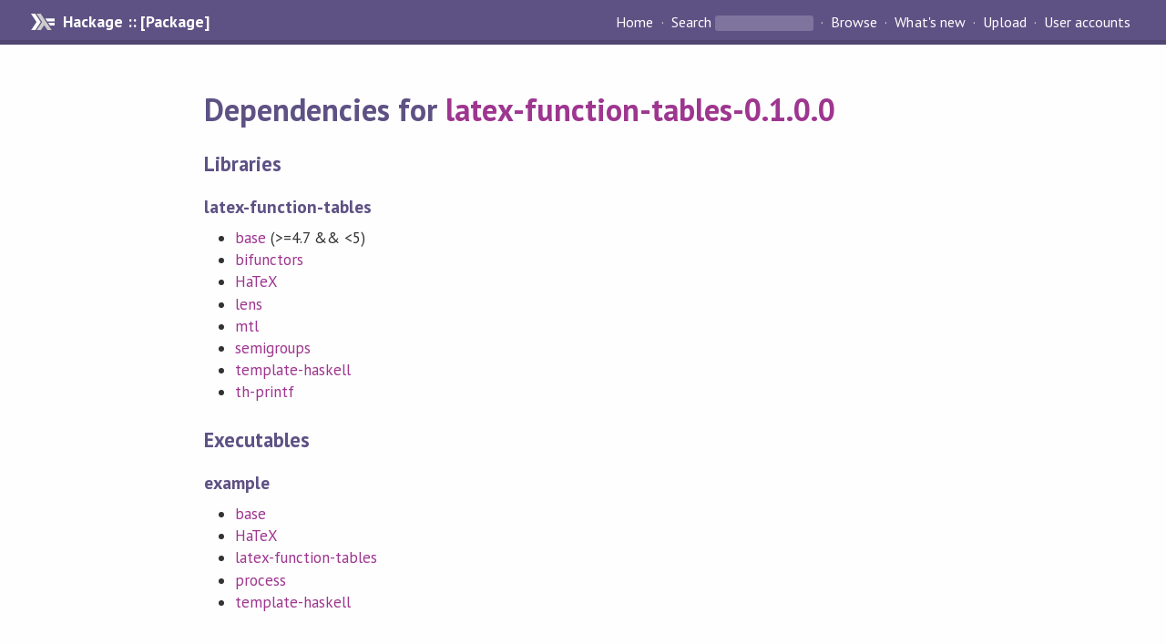

--- FILE ---
content_type: text/html; charset=utf-8
request_url: https://hackage.haskell.org/package/latex-function-tables-0.1.0.0/dependencies
body_size: 963
content:
<!DOCTYPE html PUBLIC "-//W3C//DTD XHTML 1.0 Strict//EN" "http://www.w3.org/TR/xhtml1/DTD/xhtml1-strict.dtd"><html xmlns="http://www.w3.org/1999/xhtml"><head><title>latex-function-tables-0.1.0.0: dependencies | Hackage</title><link rel="stylesheet" href="https://fonts.googleapis.com/css?family=PT+Sans:400,400i,700" /><link rel="stylesheet" href="/static/hackage.css" type="text/css" /><link rel="icon" href="/static/favicon.png" type="image/png" /><meta name="viewport" content="width=device-width, initial-scale=1" /><script src="https://cdn.jsdelivr.net/npm/mathjax@3/es5/tex-chtml-full.js" type="text/javascript"></script><link rel="search" href="/packages/opensearch.xml" type="application/opensearchdescription+xml" title="Hackage" /></head><body><div id="page-header"><a href="/" class="caption">Hackage :: [Package]</a><ul class="links" id="page-menu"><li><a href="/">Home</a></li><li><form action="/packages/search" class="search" method="get"><button type="submit">Search</button>&nbsp;<input type="text" name="terms" /></form></li><li><a href="/packages/browse">Browse</a></li><li><a href="/packages/recent">What's new</a></li><li><a href="/upload">Upload</a></li><li><a href="/accounts">User accounts</a></li></ul></div><div id="content"><h1>Dependencies for <a href="/package/latex-function-tables-0.1.0.0">latex-function-tables-0.1.0.0</a></h1><h2>Libraries</h2><h3>latex-function-tables</h3><ul id="detailed-dependencies"><li><span style="white-space: nowrap"><a href="/package/base">base</a> (&gt;=4.7 &amp;&amp; &lt;5)</span></li><li><span style="white-space: nowrap"><a href="/package/bifunctors">bifunctors</a></span></li><li><span style="white-space: nowrap"><a href="/package/HaTeX">HaTeX</a></span></li><li><span style="white-space: nowrap"><a href="/package/lens">lens</a></span></li><li><span style="white-space: nowrap"><a href="/package/mtl">mtl</a></span></li><li><span style="white-space: nowrap"><a href="/package/semigroups">semigroups</a></span></li><li><span style="white-space: nowrap"><a href="/package/template-haskell">template-haskell</a></span></li><li><span style="white-space: nowrap"><a href="/package/th-printf">th-printf</a></span></li></ul><h2>Executables</h2><h3>example</h3><ul id="detailed-dependencies"><li><span style="white-space: nowrap"><a href="/package/base">base</a></span></li><li><span style="white-space: nowrap"><a href="/package/HaTeX">HaTeX</a></span></li><li><span style="white-space: nowrap"><a href="/package/latex-function-tables">latex-function-tables</a></span></li><li><span style="white-space: nowrap"><a href="/package/process">process</a></span></li><li><span style="white-space: nowrap"><a href="/package/template-haskell">template-haskell</a></span></li></ul></div></body></html>